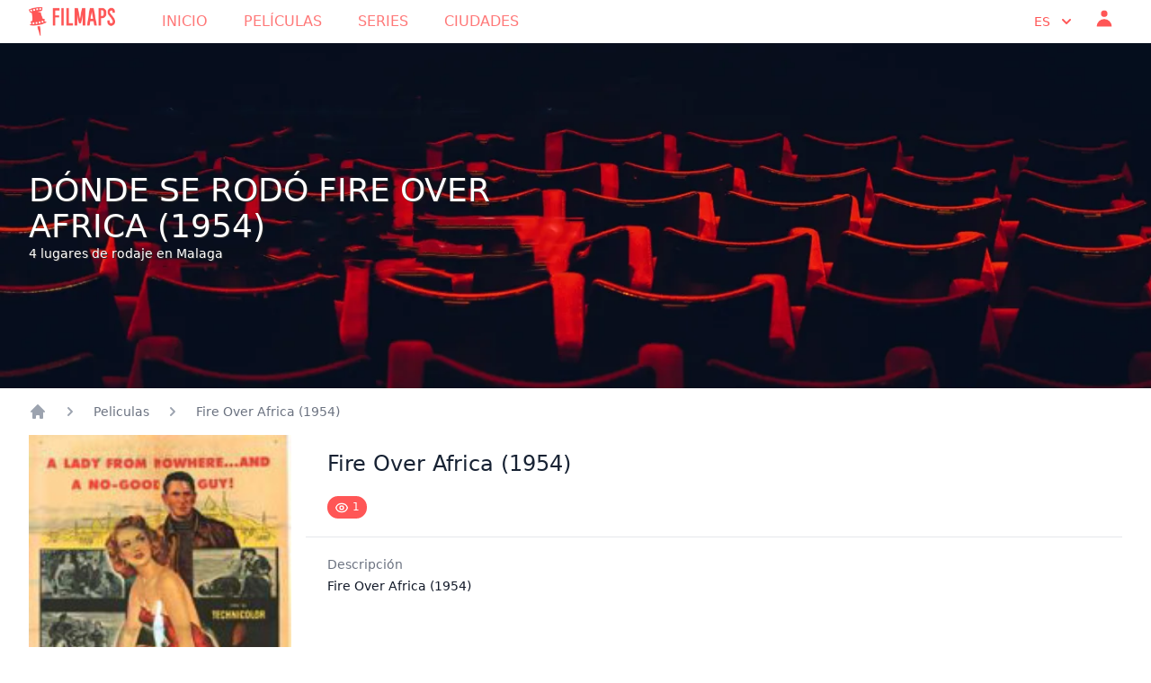

--- FILE ---
content_type: text/html; charset=UTF-8
request_url: https://www.filmaps.com/es/peliculas/donde-se-rodo-fire-over-africa-1954
body_size: 41839
content:
<!DOCTYPE html>
<html class="h-full" lang="es">

<head>
            
        <script async src="https://www.googletagmanager.com/gtag/js?id=G-B3E964MT41"></script>
        <script>
            window.dataLayer = window.dataLayer || [];
            function gtag(){dataLayer.push(arguments);}
            gtag('js', new Date());

            gtag('config', 'G-B3E964MT41');
        </script>
        <meta charset="utf-8">
    <meta name="viewport" content="width=device-width, initial-scale=1">
    <title>Dónde se rodó Fire Over Africa (1954)</title>
    <meta name="twitter:card" content="summary_large_image">
    <meta name="title" content="Dónde se rodó Fire Over Africa (1954)" />
    <meta property="og:title" content="Dónde se rodó Fire Over Africa (1954)" />
    <meta name="twitter:title" content="Dónde se rodó Fire Over Africa (1954)" />
                <meta name="description" content="Dónde se rodó Fire Over Africa (1954)" />
        <meta property="og:description" content="Dónde se rodó Fire Over Africa (1954)" />
        <meta name="twitter:description" content="Dónde se rodó Fire Over Africa (1954)" />
        <meta property="og:type" content="website">
    <meta property="og:url" content="https://www.filmaps.com/es/peliculas/donde-se-rodo-fire-over-africa-1954">
    <meta name="twitter:url" content="https://www.filmaps.com/es/peliculas/donde-se-rodo-fire-over-africa-1954">

    
    
    
            <link rel=“canonical” href="https://www.filmaps.com/es/peliculas/donde-se-rodo-fire-over-africa-1954" />
    
                        <link hreflang="x-default" href="https://www.filmaps.com/films/fire-over-africa-1954-filming-locations">
            <link rel="alternate" hreflang="en-US" href="https://www.filmaps.com/films/fire-over-africa-1954-filming-locations">
                                <link rel="alternate" hreflang="es-ES" href="https://www.filmaps.com/es/peliculas/donde-se-rodo-fire-over-africa-1954">
            
    
    <link rel="apple-touch-icon" sizes="57x57" href="https://d23iz7cqhcoey4.cloudfront.net/bde0daa6-f747-469f-ab84-5e30232e89ed/brand/favicon/apple-icon-57x57.png">
    <link rel="apple-touch-icon" sizes="60x60" href="https://d23iz7cqhcoey4.cloudfront.net/bde0daa6-f747-469f-ab84-5e30232e89ed/brand/favicon/apple-icon-60x60.png">
    <link rel="apple-touch-icon" sizes="72x72" href="https://d23iz7cqhcoey4.cloudfront.net/bde0daa6-f747-469f-ab84-5e30232e89ed/brand/favicon/apple-icon-72x72.png">
    <link rel="apple-touch-icon" sizes="76x76" href="https://d23iz7cqhcoey4.cloudfront.net/bde0daa6-f747-469f-ab84-5e30232e89ed/brand/favicon/apple-icon-76x76.png">
    <link rel="apple-touch-icon" sizes="114x114" href="https://d23iz7cqhcoey4.cloudfront.net/bde0daa6-f747-469f-ab84-5e30232e89ed/brand/favicon/apple-icon-114x114.png">
    <link rel="apple-touch-icon" sizes="120x120" href="https://d23iz7cqhcoey4.cloudfront.net/bde0daa6-f747-469f-ab84-5e30232e89ed/brand/favicon/apple-icon-120x120.png">
    <link rel="apple-touch-icon" sizes="144x144" href="https://d23iz7cqhcoey4.cloudfront.net/bde0daa6-f747-469f-ab84-5e30232e89ed/brand/favicon/apple-icon-144x144.png">
    <link rel="apple-touch-icon" sizes="152x152" href="https://d23iz7cqhcoey4.cloudfront.net/bde0daa6-f747-469f-ab84-5e30232e89ed/brand/favicon/apple-icon-152x152.png">
    <link rel="apple-touch-icon" sizes="180x180" href="https://d23iz7cqhcoey4.cloudfront.net/bde0daa6-f747-469f-ab84-5e30232e89ed/brand/favicon/apple-icon-180x180.png">
    <link rel="icon" type="image/png" sizes="192x192" href="https://d23iz7cqhcoey4.cloudfront.net/bde0daa6-f747-469f-ab84-5e30232e89ed/brand/favicon/android-icon-192x192.png">
    <link rel="icon" type="image/png" sizes="32x32" href="https://d23iz7cqhcoey4.cloudfront.net/bde0daa6-f747-469f-ab84-5e30232e89ed/brand/favicon/favicon-32x32.png">
    <link rel="icon" type="image/png" sizes="96x96" href="https://d23iz7cqhcoey4.cloudfront.net/bde0daa6-f747-469f-ab84-5e30232e89ed/brand/favicon/favicon-96x96.png">
    <link rel="icon" type="image/png" sizes="16x16" href="https://d23iz7cqhcoey4.cloudfront.net/bde0daa6-f747-469f-ab84-5e30232e89ed/brand/favicon/favicon-16x16.png">
    
    <meta name="msapplication-TileColor" content="#ffffff">
    <meta name="msapplication-TileImage" content="https://d23iz7cqhcoey4.cloudfront.net/bde0daa6-f747-469f-ab84-5e30232e89ed/brand/favicon/ms-icon-144x144.png">
    <meta name="theme-color" content="#ffffff">

    
    


    
    <link rel="preload" as="style" href="https://d23iz7cqhcoey4.cloudfront.net/bde0daa6-f747-469f-ab84-5e30232e89ed/build/assets/app.77b07654.css" /><link rel="modulepreload" href="https://d23iz7cqhcoey4.cloudfront.net/bde0daa6-f747-469f-ab84-5e30232e89ed/build/assets/app.c6bc2646.js" /><link rel="stylesheet" href="https://d23iz7cqhcoey4.cloudfront.net/bde0daa6-f747-469f-ab84-5e30232e89ed/build/assets/app.77b07654.css" data-navigate-track="reload" /><script type="module" src="https://d23iz7cqhcoey4.cloudfront.net/bde0daa6-f747-469f-ab84-5e30232e89ed/build/assets/app.c6bc2646.js" data-navigate-track="reload"></script>    <!-- Livewire Styles --><style >[wire\:loading][wire\:loading], [wire\:loading\.delay][wire\:loading\.delay], [wire\:loading\.inline-block][wire\:loading\.inline-block], [wire\:loading\.inline][wire\:loading\.inline], [wire\:loading\.block][wire\:loading\.block], [wire\:loading\.flex][wire\:loading\.flex], [wire\:loading\.table][wire\:loading\.table], [wire\:loading\.grid][wire\:loading\.grid], [wire\:loading\.inline-flex][wire\:loading\.inline-flex] {display: none;}[wire\:loading\.delay\.none][wire\:loading\.delay\.none], [wire\:loading\.delay\.shortest][wire\:loading\.delay\.shortest], [wire\:loading\.delay\.shorter][wire\:loading\.delay\.shorter], [wire\:loading\.delay\.short][wire\:loading\.delay\.short], [wire\:loading\.delay\.default][wire\:loading\.delay\.default], [wire\:loading\.delay\.long][wire\:loading\.delay\.long], [wire\:loading\.delay\.longer][wire\:loading\.delay\.longer], [wire\:loading\.delay\.longest][wire\:loading\.delay\.longest] {display: none;}[wire\:offline][wire\:offline] {display: none;}[wire\:dirty]:not(textarea):not(input):not(select) {display: none;}:root {--livewire-progress-bar-color: #2299dd;}[x-cloak] {display: none !important;}</style>
    
    
    <meta name="csrf-token" content="jHSDt0DjCnOxPBHVFVyLpYn6mdVd421nNMMPWKgz">

    <script type="application/ld+json">
        {
          "@context": "https://schema.org",
          "@type": "Organization",
          "name": "Filmaps",
          "url": "https://filmaps.com",
          "logo": "https://filmaps.com/logo.png",
          "description": "Discover filming locations for 20,000+ movies and TV series worldwide",
          "sameAs": [
            "https://twitter.com/filmaps",
            "https://instagram.com/filmaps"
          ]
        }
    </script>

    <script type="application/ld+json">
        {
          "@context": "https://schema.org",
          "@type": "WebSite",
          "name": "Filmaps",
          "url": "https://filmaps.com",
          "potentialAction": {
            "@type": "SearchAction",
            "target": {
              "@type": "EntryPoint",
              "urlTemplate": "https://filmaps.com/search?q={search_term_string}"
            },
            "query-input": "required name=search_term_string"
          }
        }
    </script>

        <script type="application/ld+json">
    {"@context":"http:\/\/schema.org","@type":"Movie","image":"https:\/\/d23iz7cqhcoey4.cloudfront.net\/bde0daa6-f747-469f-ab84-5e30232e89ed\/files\/film\/poster\/f135bea2-bf48-4f42-ba1d-b594520cad7c.jpg","description":null,"name":"Fire Over Africa (1954) (2026)","actor":[],"author":[],"director":[]}
    </script>
</head>

<body   class="h-full font-sans">
        <header class="shadow bg-center bg-cover"
    style="background-position-y: center; background-image: url('https://d23iz7cqhcoey4.cloudfront.net/bde0daa6-f747-469f-ab84-5e30232e89ed/img/header_home.webp')"
    fetchpriority="high">
    <nav x-data="{ mobileMenuOpen: false }" class="h-12 bg-white">
    <div class="max-w-7xl mx-auto px-4 sm:px-6 lg:px-8">
        <div class="flex items-center justify-between h-12">
            <div class="flex items-center">
                <div class="flex-shrink-0">
                    <a href="https://www.filmaps.com/es">
                        <img class="w-auto h-8 mx-auto" src="https://d23iz7cqhcoey4.cloudfront.net/bde0daa6-f747-469f-ab84-5e30232e89ed/brand/logo_flamingo_600.webp" alt="Filmaps.com" fetchpriority="high">
                    </a>
                </div>
                <div class="hidden md:block">
                    <div class="ml-10 flex items-baseline space-x-4">
                        <a href="https://www.filmaps.com/es"
    class="px-3 py-2 rounded-md text-base font-normal hover:text-filmaps-400 uppercase text-filmaps-300"
    aria-current="home">Inicio</a>

<a href="https://www.filmaps.com/es/peliculas"
    class="px-3 py-2 rounded-md text-base font-normal hover:text-filmaps-400 uppercase text-filmaps-300">
    Películas</a>
<a href="https://www.filmaps.com/es/series"
    class="px-3 py-2 rounded-md text-base font-normal hover:text-filmaps-400 uppercase text-filmaps-300">
    Series</a>

<a href="https://www.filmaps.com/es/ciudades"
    class="px-3 py-2 rounded-md text-base font-normal hover:text-filmaps-400 uppercase text-filmaps-300">
    Ciudades</a>
                    </div>
                </div>
            </div>
            <div class="hidden md:block">
                <div class="ml-4 flex items-center md:ml-6">
                    
                    <div class="ml-3 relative" x-data="{ isOpen: false }">
                        <div class="flex flex-row">
                            <div class="py-1 hover:text-filmaps-300 font-light uppercase px-2 text-filmaps-400" x-data="{ langDropdown: false }">
                                    <button type="button" @click="langDropdown = !langDropdown"
                                        class="inline-flex justify-center w-full px-2 text-sm font-light uppercase" id="menu-button"
                                        aria-expanded="true" aria-haspopup="true" aria-label="Select language">
                                        es
                                        <svg class="-mr-1 ml-2 w-5 h-5" xmlns="http://www.w3.org/2000/svg" viewBox="0 0 20 20" fill="currentColor" aria-hidden="true">
  <path fill-rule="evenodd" d="M5.293 7.293a1 1 0 011.414 0L10 10.586l3.293-3.293a1 1 0 111.414 1.414l-4 4a1 1 0 01-1.414 0l-4-4a1 1 0 010-1.414z" clip-rule="evenodd"/>
</svg>                                    </button>
                                    <div x-cloak x-show="langDropdown" @click.away="langDropdown = false"
                                        x-transition:enter="transition ease-out duration-100"
                                        x-transition:enter-start="transform opacity-0 scale-95"
                                        x-transition:enter-end="transform opacity-100 scale-100"
                                        x-transition:leave="transition ease-in duration-75"
                                        x-transition:leave-start="transform opacity-100 scale-100"
                                        x-transition:leave-end="transform opacity-0 scale-95"
                                        class="origin-top-right absolute mt-2 rounded-md py-2 shadow-lg bg-white" role="menu"
                                        aria-orientation="vertical" aria-labelledby="user-menu-button" tabindex="-1">
                                        
                                                                                    <a href="https://www.filmaps.com/films/fire-over-africa-1954-filming-locations"
                                                class="block px-4 py-2 text-sm text-filmaps-600 hover:text-white hover:bg-filmaps-400 uppercase">
                                                en
                                            </a>
                                                                                    <a href="https://www.filmaps.com/es/peliculas/donde-se-rodo-fire-over-africa-1954"
                                                class="block px-4 py-2 text-sm text-filmaps-600 hover:text-white hover:bg-filmaps-400 uppercase">
                                                es
                                            </a>
                                                                            </div>

                                </div>
                                                        <div class="px-2">
                                <a href="https://www.filmaps.com/es/login"
                                    class="hover:text-filmaps-300 font-light uppercase text-sm font-light text-filmaps-400">
                                    <svg class="w-6 h-6" xmlns="http://www.w3.org/2000/svg" viewBox="0 0 20 20" fill="currentColor" aria-hidden="true">
  <path fill-rule="evenodd" d="M10 9a3 3 0 100-6 3 3 0 000 6zm-7 9a7 7 0 1114 0H3z" clip-rule="evenodd"/>
</svg>                                </a>
                            </div>
                                                                                </div>
                    </div>
                </div>
            </div>
            <div class="-mr-2 flex md:hidden">
                <button type="button" @click="mobileMenuOpen = !mobileMenuOpen"
                    class="bg-gray-800 inline-flex items-center justify-center p-2 rounded-md text-gray-400 hover:text-white hover:bg-gray-700 focus:outline-none focus:ring-2 focus:ring-offset-2 focus:ring-offset-gray-800 focus:ring-white"
                    aria-controls="mobile-menu" aria-expanded="false" aria-label="Toggle navigation menu">
                    <span class="sr-only">Open main menu</span>
                    <svg class="block h-6 w-6" xmlns="http://www.w3.org/2000/svg" fill="none" viewBox="0 0 24 24" stroke-width="2" stroke="currentColor" aria-hidden="true">
  <path stroke-linecap="round" stroke-linejoin="round" d="M4 6h16M4 12h16M4 18h16"/>
</svg>                    <svg class="hidden h-6 w-6" xmlns="http://www.w3.org/2000/svg" fill="none" viewBox="0 0 24 24" stroke-width="2" stroke="currentColor" aria-hidden="true">
  <path stroke-linecap="round" stroke-linejoin="round" d="M6 18L18 6M6 6l12 12"/>
</svg>                </button>

            </div>
        </div>
    </div>
    
    <div x-cloak x-show="mobileMenuOpen" @click.away="mobileMenuOpen = false"
        class="absolute md:hidden bg-filmaps-500 z-10 w-full" id="mobile-menu">
        <div class="px-2 pt-2 pb-3 space-y-1 sm:px-3">
            <a href="https://www.filmaps.com/es"
    class="text-gray-300 hover:bg-gray-700 block px-3 py-2 rounded-md text-base font-light uppercase"
    aria-current="home">Inicio</a>

<a href="https://www.filmaps.com/es/peliculas"
    class="text-gray-300 hover:bg-gray-700 block px-3 py-2 rounded-md text-base font-light uppercase">
    Películas</a>



<a href="https://www.filmaps.com/es/ciudades"
    class="text-gray-300 hover:bg-gray-700 block px-3 py-2 rounded-md text-base font-light uppercase">
    Ciudades</a>
        </div>
        <div class=" hover:text-filmaps-300 font-light uppercase px-3 text-gray-300 hover:bg-gray-700" x-data="{ langDropdown: false }">
            <button type="button" @click="langDropdown = !langDropdown"
                class="inline-flex justify-left w-full px-2 py-2 text-sm font-light uppercase" id="menu-button-mobile" aria-expanded="true"
                aria-haspopup="true" aria-label="Select language">
                es
                <svg class="-mr-1 ml-2 w-5 h-5" xmlns="http://www.w3.org/2000/svg" viewBox="0 0 20 20" fill="currentColor" aria-hidden="true">
  <path fill-rule="evenodd" d="M5.293 7.293a1 1 0 011.414 0L10 10.586l3.293-3.293a1 1 0 111.414 1.414l-4 4a1 1 0 01-1.414 0l-4-4a1 1 0 010-1.414z" clip-rule="evenodd"/>
</svg>            </button>
            <div x-cloak x-show="langDropdown" @click.away="langDropdown = false"
                x-transition:enter="transition ease-out duration-100"
                x-transition:enter-start="transform opacity-0 scale-95"
                x-transition:enter-end="transform opacity-100 scale-100"
                x-transition:leave="transition ease-in duration-75"
                x-transition:leave-start="transform opacity-100 scale-100"
                x-transition:leave-end="transform opacity-0 scale-95"
                class="origin-top-right absolute mt-2 rounded-md shadow-lg bg-white z-10" role="menu"
                aria-orientation="vertical" aria-labelledby="user-menu-button" tabindex="-1">
                
                                    <a href="https://www.filmaps.com/films/fire-over-africa-1954-filming-locations"
                        class="block px-4 py-2 text-sm text-filmaps-600 hover:text-white hover:bg-filmaps-400 uppercase">
                        en
                    </a>
                                    <a href="https://www.filmaps.com/es/peliculas/donde-se-rodo-fire-over-africa-1954"
                        class="block px-4 py-2 text-sm text-filmaps-600 hover:text-white hover:bg-filmaps-400 uppercase">
                        es
                    </a>
                            </div>

        </div>
            </div>
</nav>
        <div class="max-w-7xl mx-auto py-6 px-4 sm:px-6 lg:px-8 pt-36" style="height: 24rem;">
    <div class="ml-0 sm:w-full lg:w-3/6">
        <h1 class="text-4xl font-medium text-white uppercase" style="text-shadow: 1px 1px 1px #2e2e2e;">
            Dónde se rodó Fire Over Africa (1954)
            
        </h1>
        <h2 class="text-sm font-normal text-white" style="text-shadow: 1px 1px 0.5px #2e2e2e;">
            4 lugares de rodaje en Malaga
        </h2>
    </div>
</div>
        </header>

    <main class="py-4 bg-white">
            <div class="max-w-7xl mx-auto px-4 sm:px-6 lg:px-8">
        <nav class="flex mb-4" aria-label="Breadcrumb">
        <ol role="list" class="flex items-center space-x-4">
            <li>
                <div>
                    <a href="https://www.filmaps.com/es" class="text-gray-400 hover:text-gray-500">
                        <svg name="home" class="flex-shrink-0 h-5 w-5" xmlns="http://www.w3.org/2000/svg" viewBox="0 0 20 20" fill="currentColor" aria-hidden="true">
  <path d="M10.707 2.293a1 1 0 00-1.414 0l-7 7a1 1 0 001.414 1.414L4 10.414V17a1 1 0 001 1h2a1 1 0 001-1v-2a1 1 0 011-1h2a1 1 0 011 1v2a1 1 0 001 1h2a1 1 0 001-1v-6.586l.293.293a1 1 0 001.414-1.414l-7-7z"/>
</svg>                        <span class="sr-only">app.common.home</span>
                    </a>
                </div>
            </li>
                            <li>
                    <div class="flex items-center">
                        
                        <svg name="chevron-right" class="flex-shrink-0 h-5 w-5 text-gray-400" xmlns="http://www.w3.org/2000/svg" viewBox="0 0 20 20" fill="currentColor" aria-hidden="true">
  <path fill-rule="evenodd" d="M7.293 14.707a1 1 0 010-1.414L10.586 10 7.293 6.707a1 1 0 011.414-1.414l4 4a1 1 0 010 1.414l-4 4a1 1 0 01-1.414 0z" clip-rule="evenodd"/>
</svg>                                                    <a href="https://www.filmaps.com/es/peliculas"
                            class="ml-4 text-sm font-medium text-gray-500 hover:text-gray-900">Peliculas</a>
                                            </div>
                </li>
                            <li>
                    <div class="flex items-center">
                        
                        <svg name="chevron-right" class="flex-shrink-0 h-5 w-5 text-gray-400" xmlns="http://www.w3.org/2000/svg" viewBox="0 0 20 20" fill="currentColor" aria-hidden="true">
  <path fill-rule="evenodd" d="M7.293 14.707a1 1 0 010-1.414L10.586 10 7.293 6.707a1 1 0 011.414-1.414l4 4a1 1 0 010 1.414l-4 4a1 1 0 01-1.414 0z" clip-rule="evenodd"/>
</svg>                                                    <a href="https://www.filmaps.com/es/peliculas/donde-se-rodo-fire-over-africa-1954"
                            class="ml-4 text-sm font-medium text-gray-500 hover:text-gray-900">Fire Over Africa (1954)</a>
                                            </div>
                </li>
                    </ol>
    </nav>
        <div class="grid grid-cols-12 gap-4">
            <div
                class="col-span-12 sm:col-span-9">
                <div
                    class="py-2 sm:py-5 px-4 sm:px-6">
                    <h3 class="text-2xl leading-6 font-medium text-filmaps-500">
                        Fire Over Africa (1954)                     </h3>
                    <p class="mt-2 max-w-2xl text-sm text-gray-500">
                        
                    </p>
                    <p class="mt-2 max-w-2xl text-sm text-gray-500">
                        <div wire:snapshot="{&quot;data&quot;:{&quot;users&quot;:1,&quot;hasSeen&quot;:false,&quot;filmId&quot;:&quot;98762df2-888c-4133-933d-7214b8e8e864&quot;},&quot;memo&quot;:{&quot;id&quot;:&quot;zafb5YrPBKmH1EtKvPvV&quot;,&quot;name&quot;:&quot;films.has-seen&quot;,&quot;path&quot;:&quot;es\/peliculas\/donde-se-rodo-fire-over-africa-1954&quot;,&quot;method&quot;:&quot;GET&quot;,&quot;children&quot;:[],&quot;scripts&quot;:[],&quot;assets&quot;:[],&quot;errors&quot;:[],&quot;locale&quot;:&quot;es&quot;},&quot;checksum&quot;:&quot;83e97b86d52a74683661e8a9cfdae6b7aae28a024812b333d0b87bd11200e7bb&quot;}" wire:effects="[]" wire:id="zafb5YrPBKmH1EtKvPvV">
    <button wire:click="toggleSeenStatus" class="bg-filmaps-400 rounded-full px-2 py-1 text-xs text-white hover:bg-filmaps-300 mt-4" aria-label="Mark as seen" title="Mark as seen">
    <!--[if BLOCK]><![endif]-->        <svg class="w-4 h-4 inline-block" xmlns="http://www.w3.org/2000/svg" fill="none" viewBox="0 0 24 24" stroke-width="2" stroke="currentColor" aria-hidden="true">
  <path stroke-linecap="round" stroke-linejoin="round" d="M15 12a3 3 0 11-6 0 3 3 0 016 0z"/>
  <path stroke-linecap="round" stroke-linejoin="round" d="M2.458 12C3.732 7.943 7.523 5 12 5c4.478 0 8.268 2.943 9.542 7-1.274 4.057-5.064 7-9.542 7-4.477 0-8.268-2.943-9.542-7z"/>
</svg> <div class="inline-block">1</div>
    <!--[if ENDBLOCK]><![endif]-->
    </button>
</div>
                    </p>
                </div>
                <div class="border-t border-gray-200 px-4 py-5 sm:px-6">
                    <div class="grid grid-cols-1 gap-x-4 gap-y-8 sm:grid-cols-2">
                        <div class="sm:col-span-2">
                            <dt class="text-sm font-medium text-gray-500">Descripción</dt>
                            <dd class="mt-1 text-sm text-gray-900 text-justify">Fire Over Africa (1954)</dd>
                        </div>
                    </div>
                                                                                                </div>
            </div>
            <div
                class="col-span-12 sm:col-span-3 order-last sm:order-first border-0">
                <img src="https://files.filmaps.com/films/98762df2-888c-4133-933d-7214b8e8e864/posters/f135bea2-bf48-4f42-ba1d-b594520cad7c.jpg"
                     width="300"
                     class="object-cover w-full group-hover:shadow-2xl group-hover:opacity-95 border-0"
                     alt="Dónde se rodó Fire Over Africa (1954)" loading="lazy" title="Dónde se rodó Fire Over Africa (1954)">
            </div>
        </div>
        <div class="grid grid-cols-1 mt-8">
            <div class="border-b-2 border-slate-200">
                <h4 class="text-lg py-2 font-medium leading-6 text-filmaps-500">Lugares de rodaje de Fire Over Africa (1954)</h4>
            </div>
                            <div class="mt-4">
                    <h5 class="text-base leading-6 font-medium hover:font-semibold text-filmaps-500">
                        <a
                            href="https://www.filmaps.com/es/espana/peliculas-rodadas-en-malaga">
                            Málaga <span class="font-normal" >(España)</span>
                        </a>
                    </h5>
                    <div class="u-flex-between flex-col lg:flex-row">
                        <div class="h-128 sm:h-72 w-full" id="map1ac461bd60df4c8684249c96b10e122d"></div>
                    </div>
                </div>
                    </div>
        <div class="grid grid-cols-1 mt-8">
            <div class="border-b-2 border-slate-200 mb-4">
                <h4 class="text-lg py-2 font-medium leading-6 text-filmaps-500">Colaboradores TOP de localizaciones de Fire Over Africa (1954)</h4>
            </div>
            <div class="grid grid-cols-2 sm:grid-cols-5 gap-4">

        <div class="flex flex-row group">
        <div>
                        <img class="h-12 w-12 rounded-full"
                    src="https://files.filmaps.com/users/60c5903f-dacc-4895-bbc5-4889f1c2ab59/profile/ff01ec45-8f31-4b90-872d-df22a2320a0a.jpg"
                    alt="Reyes Pérez-Bryán">
                    </div>
        <div class="ml-3 pt-3">
            <div class="text-sm font-light leading-none text-filmaps-600">
                <a href="https://www.filmaps.com/es/usuarios/60c5903f-dacc-4895-bbc5-4889f1c2ab59" class="font-base hover:font-normal">Reyes Pérez-Bryán</a>
            </div>
            
        </div>
    </div>
    </div>


        </div>
    </div>

        
    </main>

    <footer class="bg-white border-t border-gray-200">
    <div class="max-w-7xl mx-auto py-12 px-4 sm:px-6 md:flex md:items-center md:justify-between lg:px-8">
        <div class="flex justify-center space-x-6 md:order-2">
            <a href="https://www.facebook.com/filmaps" class="text-gray-400 hover:text-gray-500" aria-label="Visit our Facebook page">
                <span class="sr-only">Facebook</span>
                <svg class="h-6 w-6" fill="currentColor" viewBox="0 0 24 24" aria-hidden="true">
                    <path fill-rule="evenodd"
                        d="M22 12c0-5.523-4.477-10-10-10S2 6.477 2 12c0 4.991 3.657 9.128 8.438 9.878v-6.987h-2.54V12h2.54V9.797c0-2.506 1.492-3.89 3.777-3.89 1.094 0 2.238.195 2.238.195v2.46h-1.26c-1.243 0-1.63.771-1.63 1.562V12h2.773l-.443 2.89h-2.33v6.988C18.343 21.128 22 16.991 22 12z"
                        clip-rule="evenodd" />
                </svg>
            </a>

            <a href="https://www.instagram.com/filmaps_com/" class="text-gray-400 hover:text-gray-500" aria-label="Visit our Instagram profile">
                <span class="sr-only">Instagram</span>
                <svg class="h-6 w-6" fill="currentColor" viewBox="0 0 24 24" aria-hidden="true">
                    <path fill-rule="evenodd"
                        d="M12.315 2c2.43 0 2.784.013 3.808.06 1.064.049 1.791.218 2.427.465a4.902 4.902 0 011.772 1.153 4.902 4.902 0 011.153 1.772c.247.636.416 1.363.465 2.427.048 1.067.06 1.407.06 4.123v.08c0 2.643-.012 2.987-.06 4.043-.049 1.064-.218 1.791-.465 2.427a4.902 4.902 0 01-1.153 1.772 4.902 4.902 0 01-1.772 1.153c-.636.247-1.363.416-2.427.465-1.067.048-1.407.06-4.123.06h-.08c-2.643 0-2.987-.012-4.043-.06-1.064-.049-1.791-.218-2.427-.465a4.902 4.902 0 01-1.772-1.153 4.902 4.902 0 01-1.153-1.772c-.247-.636-.416-1.363-.465-2.427-.047-1.024-.06-1.379-.06-3.808v-.63c0-2.43.013-2.784.06-3.808.049-1.064.218-1.791.465-2.427a4.902 4.902 0 011.153-1.772A4.902 4.902 0 015.45 2.525c.636-.247 1.363-.416 2.427-.465C8.901 2.013 9.256 2 11.685 2h.63zm-.081 1.802h-.468c-2.456 0-2.784.011-3.807.058-.975.045-1.504.207-1.857.344-.467.182-.8.398-1.15.748-.35.35-.566.683-.748 1.15-.137.353-.3.882-.344 1.857-.047 1.023-.058 1.351-.058 3.807v.468c0 2.456.011 2.784.058 3.807.045.975.207 1.504.344 1.857.182.466.399.8.748 1.15.35.35.683.566 1.15.748.353.137.882.3 1.857.344 1.054.048 1.37.058 4.041.058h.08c2.597 0 2.917-.01 3.96-.058.976-.045 1.505-.207 1.858-.344.466-.182.8-.398 1.15-.748.35-.35.566-.683.748-1.15.137-.353.3-.882.344-1.857.048-1.055.058-1.37.058-4.041v-.08c0-2.597-.01-2.917-.058-3.96-.045-.976-.207-1.505-.344-1.858a3.097 3.097 0 00-.748-1.15 3.098 3.098 0 00-1.15-.748c-.353-.137-.882-.3-1.857-.344-1.023-.047-1.351-.058-3.807-.058zM12 6.865a5.135 5.135 0 110 10.27 5.135 5.135 0 010-10.27zm0 1.802a3.333 3.333 0 100 6.666 3.333 3.333 0 000-6.666zm5.338-3.205a1.2 1.2 0 110 2.4 1.2 1.2 0 010-2.4z"
                        clip-rule="evenodd" />
                </svg>
            </a>

            <a href="https://twitter.com/filmaps" class="text-gray-400 hover:text-gray-500" aria-label="Visit our Twitter profile">
                <span class="sr-only">Twitter</span>
                <svg class="h-6 w-6" fill="currentColor" viewBox="0 0 24 24" aria-hidden="true">
                    <path
                        d="M8.29 20.251c7.547 0 11.675-6.253 11.675-11.675 0-.178 0-.355-.012-.53A8.348 8.348 0 0022 5.92a8.19 8.19 0 01-2.357.646 4.118 4.118 0 001.804-2.27 8.224 8.224 0 01-2.605.996 4.107 4.107 0 00-6.993 3.743 11.65 11.65 0 01-8.457-4.287 4.106 4.106 0 001.27 5.477A4.072 4.072 0 012.8 9.713v.052a4.105 4.105 0 003.292 4.022 4.095 4.095 0 01-1.853.07 4.108 4.108 0 003.834 2.85A8.233 8.233 0 012 18.407a11.616 11.616 0 006.29 1.84" />
                </svg>
            </a>
            <a href="https://www.youtube.com/filmaps" class="text-gray-400 hover:text-gray-500" aria-label="Visit our YouTube channel">
                <span class="sr-only">Youtube</span>
                <svg class="h-6 w-6" fill="currentColor" viewBox="0 0 24 24" aria-hidden="true">
                    <path
                        d="M23.498 6.186a3.016 3.016 0 0 0-2.122-2.136C19.505 3.545 12 3.545 12 3.545s-7.505 0-9.377.505A3.017 3.017 0 0 0 .502 6.186C0 8.07 0 12 0 12s0 3.93.502 5.814a3.016 3.016 0 0 0 2.122 2.136c1.871.505 9.376.505 9.376.505s7.505 0 9.377-.505a3.015 3.015 0 0 0 2.122-2.136C24 15.93 24 12 24 12s0-3.93-.502-5.814zM9.545 15.568V8.432L15.818 12l-6.273 3.568z" />
                </svg>
            </a>
        </div>
        <div class="mt-8 md:mt-0 md:order-1">
            <p class="text-center text-xs text-gray-400">
                &copy; 2026 <a href="https://www.filmaps.com/es" >Filmaps.com</a> - Made with
                <svg class="h-4 w-4 text-filmaps-400 inline" xmlns="http://www.w3.org/2000/svg" viewBox="0 0 20 20" fill="currentColor" aria-hidden="true">
  <path fill-rule="evenodd" d="M3.172 5.172a4 4 0 015.656 0L10 6.343l1.172-1.171a4 4 0 115.656 5.656L10 17.657l-6.828-6.829a4 4 0 010-5.656z" clip-rule="evenodd"/>
</svg> in Barcelona. All rights reserved.
            </p>
        </div>
    </div>
</footer>
    <div class="js-cookie-consent cookie-consent fixed bottom-0 inset-x-0 pb-2">
    <div class="max-w-7xl mx-auto px-6">
        <div class="p-2 rounded-lg bg-yellow-100">
            <div class="flex items-center justify-between flex-wrap">
                <div class="w-0 flex-1 items-center hidden md:inline">
                    <p class="ml-3 text-black cookie-consent__message">
                        Su experiencia en este sitio será mejorada con el uso de cookies.
                    </p>
                </div>
                <div class="mt-2 flex-shrink-0 w-full sm:mt-0 sm:w-auto">
                    <button class="js-cookie-consent-agree cookie-consent__agree cursor-pointer flex items-center justify-center px-4 py-2 rounded-md text-sm font-medium text-yellow-800 bg-yellow-400 hover:bg-yellow-300">
                        Aceptar
                    </button>
                </div>
            </div>
        </div>
    </div>
</div>

    <script>

        window.laravelCookieConsent = (function () {

            const COOKIE_VALUE = 1;
            const COOKIE_DOMAIN = 'www.filmaps.com';

            function consentWithCookies() {
                setCookie('laravel_cookie_consent', COOKIE_VALUE, 7300);
                hideCookieDialog();
            }

            function cookieExists(name) {
                return (document.cookie.split('; ').indexOf(name + '=' + COOKIE_VALUE) !== -1);
            }

            function hideCookieDialog() {
                const dialogs = document.getElementsByClassName('js-cookie-consent');

                for (let i = 0; i < dialogs.length; ++i) {
                    dialogs[i].style.display = 'none';
                }
            }

            function setCookie(name, value, expirationInDays) {
                const date = new Date();
                date.setTime(date.getTime() + (expirationInDays * 24 * 60 * 60 * 1000));
                document.cookie = name + '=' + value
                    + ';expires=' + date.toUTCString()
                    + ';domain=' + COOKIE_DOMAIN
                    + ';path=/;secure'
                    + ';samesite=lax';
            }

            if (cookieExists('laravel_cookie_consent')) {
                hideCookieDialog();
            }

            const buttons = document.getElementsByClassName('js-cookie-consent-agree');

            for (let i = 0; i < buttons.length; ++i) {
                buttons[i].addEventListener('click', consentWithCookies);
            }

            return {
                consentWithCookies: consentWithCookies,
                hideCookieDialog: hideCookieDialog
            };
        })();
    </script>

    <script data-navigate-once="true">window.livewireScriptConfig = {"csrf":"jHSDt0DjCnOxPBHVFVyLpYn6mdVd421nNMMPWKgz","uri":"\/livewire\/update","progressBar":"","nonce":""};</script>
        <script>
        // Define initMap in the global scope before loading Google Maps API
        window.initMap = function() {
                            // The location of the city
                const city1ac461bd60df4c8684249c96b10e122d = {
                    lat: 36.7167456,
                    lng: -4.4259962
                };
                var bounds1ac461bd60df4c8684249c96b10e122d = new google.maps.LatLngBounds();
                // The map, centered at the city
                const map1ac461bd60df4c8684249c96b10e122d = new google.maps.Map(document.getElementById(
                    "map1ac461bd60df4c8684249c96b10e122d"), {
                    maxZoom: 18,
                    //zoom: 10,
                    //MinZoomService: 10,
                    //center: city1ac461bd60df4c8684249c96b10e122d,
                    mapTypeControl: true,
                    mapTypeControlOptions: {
                        style: google.maps.MapTypeControlStyle.DROPDOWN_MENU,
                        mapTypeIds: ["roadmap", "terrain"],
                    },
                    styles: [{
                            elementType: "geometry",
                            stylers: [{
                                color: "#242f3e"
                            }]
                        },
                        {
                            elementType: "labels.text.stroke",
                            stylers: [{
                                color: "#242f3e"
                            }]
                        },
                        {
                            elementType: "labels.text.fill",
                            stylers: [{
                                color: "#746855"
                            }]
                        },
                        {
                            featureType: "administrative.locality",
                            elementType: "labels.text.fill",
                            stylers: [{
                                color: "#d59563"
                            }],
                        },
                        {
                            featureType: "poi",
                            elementType: "labels.text.fill",
                            stylers: [{
                                color: "#d59563"
                            }],
                        },
                        {
                            featureType: "poi.park",
                            elementType: "geometry",
                            stylers: [{
                                color: "#263c3f"
                            }],
                        },
                        {
                            featureType: "poi.park",
                            elementType: "labels.text.fill",
                            stylers: [{
                                color: "#6b9a76"
                            }],
                        },
                        {
                            featureType: "road",
                            elementType: "geometry",
                            stylers: [{
                                color: "#38414e"
                            }],
                        },
                        {
                            featureType: "road",
                            elementType: "geometry.stroke",
                            stylers: [{
                                color: "#212a37"
                            }],
                        },
                        {
                            featureType: "road",
                            elementType: "labels.text.fill",
                            stylers: [{
                                color: "#9ca5b3"
                            }],
                        },
                        {
                            featureType: "road.highway",
                            elementType: "geometry",
                            stylers: [{
                                color: "#746855"
                            }],
                        },
                        {
                            featureType: "road.highway",
                            elementType: "geometry.stroke",
                            stylers: [{
                                color: "#1f2835"
                            }],
                        },
                        {
                            featureType: "road.highway",
                            elementType: "labels.text.fill",
                            stylers: [{
                                color: "#f3d19c"
                            }],
                        },
                        {
                            featureType: "transit",
                            elementType: "geometry",
                            stylers: [{
                                color: "#2f3948"
                            }],
                        },
                        {
                            featureType: "transit.station",
                            elementType: "labels.text.fill",
                            stylers: [{
                                color: "#d59563"
                            }],
                        },
                        {
                            featureType: "water",
                            elementType: "geometry",
                            stylers: [{
                                color: "#17263c"
                            }],
                        },
                        {
                            featureType: "water",
                            elementType: "labels.text.fill",
                            stylers: [{
                                color: "#515c6d"
                            }],
                        },
                        {
                            featureType: "water",
                            elementType: "labels.text.stroke",
                            stylers: [{
                                color: "#17263c"
                            }],
                        },
                    ],
                });

                                    // The marker, positioned at the city
                    const marker90d11c9de8c945979b69fa3f2d416d10 = new google.maps.Marker({
                        //position: location90d11c9de8c945979b69fa3f2d416d10,
                        position: new google.maps.LatLng(36.7212, -4.42136),
                        map: map1ac461bd60df4c8684249c96b10e122d,
                        title: 'scene',
                    });
                    bounds1ac461bd60df4c8684249c96b10e122d.extend(marker90d11c9de8c945979b69fa3f2d416d10
                        .position);
                                    // The marker, positioned at the city
                    const marker4eea3362b01e41ec8c8d19a8b0eca4cb = new google.maps.Marker({
                        //position: location4eea3362b01e41ec8c8d19a8b0eca4cb,
                        position: new google.maps.LatLng(36.7207, -4.40988),
                        map: map1ac461bd60df4c8684249c96b10e122d,
                        title: 'scene',
                    });
                    bounds1ac461bd60df4c8684249c96b10e122d.extend(marker4eea3362b01e41ec8c8d19a8b0eca4cb
                        .position);
                                    // The marker, positioned at the city
                    const markere642721bc74f42eaa39026295a50c251 = new google.maps.Marker({
                        //position: locatione642721bc74f42eaa39026295a50c251,
                        position: new google.maps.LatLng(36.7215, -4.42101),
                        map: map1ac461bd60df4c8684249c96b10e122d,
                        title: 'scene',
                    });
                    bounds1ac461bd60df4c8684249c96b10e122d.extend(markere642721bc74f42eaa39026295a50c251
                        .position);
                                    // The marker, positioned at the city
                    const marker9271590a935e4031846bc7da53fdfa0c = new google.maps.Marker({
                        //position: location9271590a935e4031846bc7da53fdfa0c,
                        position: new google.maps.LatLng(36.7194, -4.41974),
                        map: map1ac461bd60df4c8684249c96b10e122d,
                        title: 'scene',
                    });
                    bounds1ac461bd60df4c8684249c96b10e122d.extend(marker9271590a935e4031846bc7da53fdfa0c
                        .position);
                                map1ac461bd60df4c8684249c96b10e122d.fitBounds(bounds1ac461bd60df4c8684249c96b10e122d);
                    }
    </script>
    <script
        async
        src="https://maps.googleapis.com/maps/api/js?key=AIzaSyCwr_bLBGLJPWXVnMvuX3yWs6_72588hL0&callback=initMap&v=weekly&loading=async">
    </script>
</body>

</html>
